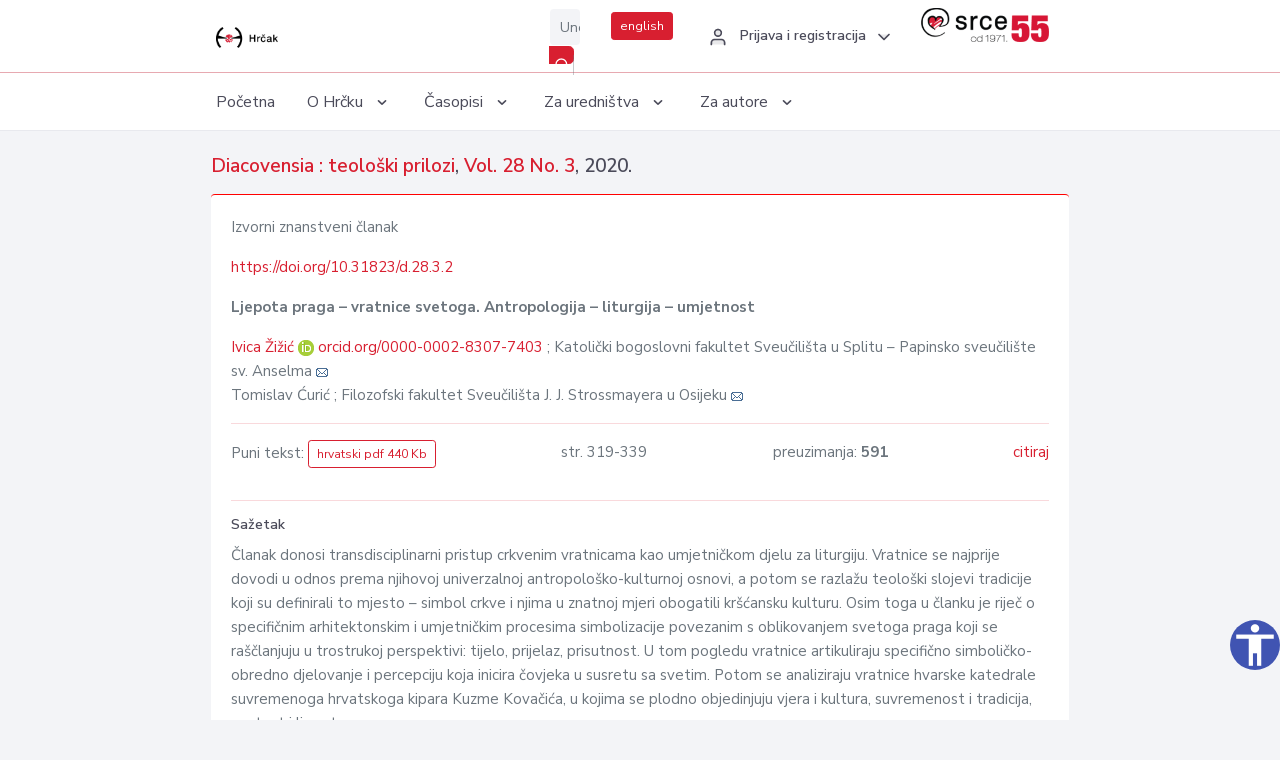

--- FILE ---
content_type: text/html; charset=UTF-8
request_url: https://hrcak.srce.hr/243702
body_size: 5406
content:
<!DOCTYPE html>
<html lang="hr">

<head>
    <meta charset="utf-8" />
    <title>Ljepota praga – vratnice svetoga. Antropologija – liturgija – umjetnost
</title>
    <meta name="viewport" content="width=device-width, initial-scale=1.0">

            <meta name="description" content="Članak donosi transdisciplinarni pristup crkvenim vratnicama kao umjetničkom djelu za liturgiju. Vratnice se najprije dovodi u odnos prema njihovoj univerzalnoj antropološko-kulturnoj osnovi, a potom se razlažu teološki slojevi tradicije koji su defi..." />
                <meta name="keywords" content="vratnice; liturgija; obred; simbol; liturgijska umjetnost; Kuzma Kovačić; hvarska katedrala" />
    
        <!-- Highwire Press -->
                                    <meta name="citation_title" content="Ljepota praga – vratnice svetoga. Antropologija – liturgija – umjetnost
"/>
                                                <meta name="citation_author" content="Žižić, Ivica"/>
                                                <meta name="citation_author_institution" content="Katolički bogoslovni fakultet Sveučilišta u Splitu – Papinsko sveučilište sv. Anselma"/>
                                                <meta name="citation_author_institution" content="Catholic Faculty of Theology, University of Split – Pontifical Atheneum of St. Anselm"/>
                                                <meta name="citation_author" content="Ćurić, Tomislav"/>
                                                <meta name="citation_author_institution" content="Filozofski fakultet Sveučilišta J. J. Strossmayera u Osijeku"/>
                                                <meta name="citation_author_institution" content="Faculty of Humanities and Social Sciences, University of Osijek"/>
                                                <meta name="citation_publication_date" content="2020/09/16"/>
                                                <meta name="citation_publisher" content="Sveučilište Josipa Jurja Strossmayera u Osijeku, Katolički bogoslovni fakultet u Đakovu"/>
                                                <meta name="citation_journal_title" content="Diacovensia : teološki prilozi"/>
                                                <meta name="citation_issn" content="1330-2655"/>
                                                <meta name="citation_issn" content="1849-014X"/>
                                                <meta name="citation_volume" content="28"/>
                                                <meta name="citation_issue" content="3"/>
                                                <meta name="citation_doi" content="10.31823/d.28.3.2"/>
                                                <meta name="citation_pdf_url" content="https://hrcak.srce.hr/file/354179"/>
                                                <meta name="citation_language" content="hr"/>
                                                <meta name="citation_firstpage" content="319"/>
                                                <meta name="citation_lastpage" content="339"/>
                                                <meta name="citation_keywords" content="vratnice; liturgija; obred; simbol; liturgijska umjetnost; Kuzma Kovačić; hvarska katedrala"/>
                        
    
    <meta content="Srce" name="author" />
    <meta http-equiv="X-UA-Compatible" content="IE=edge" />

    <!-- App favicon -->
    <link rel="shortcut icon" href="/javno/assets/images/favicon.ico">

    <!-- App css -->
    <link href="/javno/assets/css/bootstrap.min.css" rel="stylesheet" type="text/css" />
    <link href="/javno/assets/css/icons.min.css" rel="stylesheet" type="text/css" />
    <link href="/javno/assets/css/app.css" rel="stylesheet" type="text/css" />
    <!-- JATS -->
    <link href="/javno/assets/libs/jats/transform/hrcak/hrcak.css" rel="stylesheet" type="text/css" />

    <link href="/javno/assets/css/custom_selec2_css.css" rel="stylesheet" type="text/css" />

    
</head>


<body data-layout="topnav">
<a class="skip-main text-white" href="#skipToMain" aria-label="skoči na glavni sadržaj">
    Skoči na glavni sadržaj
</a>

<div class="wrapper">

    <div class="navbar navbar-expand flex-column flex-md-row navbar-custom">
        <div class="container-fluid">
            <!-- LOGO -->
            <a href="https://hrcak.srce.hr/" class="navbar-brand mr-0 mr-md-2 logo">
                    <span class="logo-lg">
                        <img src="/javno/assets/images/hrcak-logo2.png" alt="" height="34" />

                    </span>
                <span class="logo-sm">
                        <img src="/javno/assets/images/hrcak-logo2.png" alt="" height="24">
                    </span>
            </a>

            <ul class="navbar-nav bd-navbar-nav flex-row list-unstyled menu-left mb-0">
                <li class="">
                    <button class="button-menu-mobile open-left disable-btn">
                        <i data-feather="menu" class="menu-icon"></i>
                        <i data-feather="x" class="close-icon"></i>
                    </button>
                </li>
            </ul>

            <ul class="navbar-nav flex-row ml-auto d-flex list-unstyled topnav-menu float-right mb-0">

								<!-- Search -->
                                <li>
                    <div class="app-search">
                        <form action="/pretraga" title="Pretraži">
                            <div class="input-group">
                                <input type="text" aria-label="Unesite pojam za pretragu..." class="form-control searchInput" name="q" placeholder="Unesite pojam za pretragu...">
                                <div class="input-group-append">
                                    <button class="btn btn-primary" aria-label="Pretraži" type="submit" value="submit"> <i data-feather="search" class="serachIkona"></i></button>
                                </div>
                            </div>
                        </form>
                    </div>
                </li>
                
                <li>
                    <div class="app-search">

                      <div class="input-group">
                                                <a rel="alternate" hreflang="en" href="https://hrcak.srce.hr/en/243702" class="mr-0 mt-1 btn btn-primary btn-sm ">english</a>
                                              </div>

                    </div>
                </li>


                <li class="dropdown notification-list align-self-center profile-dropdown">
                    <a class="nav-link dropdown-toggle nav-user mr-0" data-toggle="dropdown" href="#" role="button"
                       aria-haspopup="false" aria-expanded="false">
                        <div class="media user-profile ">
                                                            <div class="media-body text-left">
                                    <h6 class="pro-user-name ml-2 my-0">
                                        <i data-feather="user" class="icon-dual icon-xs mr-2"></i>
                                        <span>Prijava i registracija</span>
                                    </h6>
                                </div>
                                                        <span data-feather="chevron-down" class="ml-2 align-self-center"></span>
                        </div>
                    </a>
                    <div class="dropdown-menu profile-dropdown-items dropdown-menu-right">
                                                    <a href="/login" class="dropdown-item notify-item">
                                <i data-feather="user" class="icon-dual icon-xs mr-2"></i>
                                <span>Prijava</span>
                            </a>
                            <a href="/korisnik/nova_autentikacija" class="dropdown-item notify-item">
                                <i data-feather="help-circle" class="icon-dual icon-xs mr-2"></i>
                                <span>Promjena načina <br>autentikacije</span>
                            </a>
                            <a href="/novi_korisnik" class="dropdown-item notify-item">
                                <i data-feather="settings" class="icon-dual icon-xs mr-2"></i>
                                <span>Registracija</span>
                            </a>
                                            </div>
                </li>


                <li class="d-none d-sm-block">
                    <div class="app-search">

                        <div class="input-group">
                            <a href="https://www.srce.unizg.hr" target="_blank"><img src="/javno/assets/images/srcelogo55.png" class="mr-0" alt="srce logo" height="34"></a>
                        </div>

                    </div>
                </li>


            </ul>
        </div>

    </div>
<div class="topnav shadow-sm">
        <div class="container-fluid">
            <nav class="navbar navbar-light navbar-expand-lg topbar-nav">
                <div class="collapse navbar-collapse" id="topnav-menu-content">
                    <ul class="metismenu" id="menu-bar">
                        <li class="menu-title">Navigation</li>

                        <li>
                            <a href="/">
                                <span class="badge badge-success float-right">1</span>
                                <span>Početna</span>
                            </a>
                        </li>
                        <li class="menu-title">O Hrčku</li>

                        <li>
                            <a href="javascript: void(0);">

                                <span> O Hrčku </span>
                                <span class="menu-arrow"></span>
                            </a>

                            <ul class="nav-second-level" aria-expanded="false">
                                <li>
                                    <a href="https://hrcak.srce.hr/o-hrcku">O Hrčku</a>
                                </li>
                                <li>
                                    <a href="https://hrcak.srce.hr/interoperabilnost">Interoperabilnost</a>
                                </li>
                                <li>
                                    <a href="https://hrcak.srce.hr/politike">Politike korištenja</a>
                                </li>
                                <li>
                                    <a href="https://hrcak.srce.hr/savjet-hrcka">Savjet Hrčka</a>
                                </li>
                                <li>
                                    <a href="https://hrcak.srce.hr/kontakt">Kontakt</a>
                                </li>
                                <li>
                                    <a href="https://www.srce.unizg.hr/redovna-odrzavanja-sustava#hrcak">Redovne nadogradnje</a>
                                </li>
                            </ul>
                        </li>



                        <li>
                            <a href="javascript: void(0);">

                                <span> Časopisi </span>
                                <span class="menu-arrow"></span>
                            </a>

                            <ul class="nav-second-level" aria-expanded="false">
                                <li>
                                    <a href="https://hrcak.srce.hr/popis_casopisa/abecedno">Abecedno</a>
                                </li>
                                <li>
                                    <a href="https://hrcak.srce.hr/podrucja">Po područjima</a>
                                </li>

                            </ul>
                        </li>
                        <li>
                            <a href="javascript: void(0);">

                                <span> Za uredništva </span>
                                <span class="menu-arrow"></span>
                            </a>

                            <ul class="nav-second-level" aria-expanded="false">
                                <li>
                                    <a href="https://hrcak.srce.hr/posjecenost">Posjećenost časopisa</a>
                                </li>
                                <li>
                                    <a href="https://hrcak.srce.hr/statusi">Statusi časopisa</a>
                                </li>
                                <li>
                                    <a href="https://wiki.srce.hr/pages/viewpage.action?pageId=27690837" target="_blank">Upute za administratore časopisa</a>
                                </li>
                                <li>
                                    <a href="https://hrcak.srce.hr/otvoreni-pristup">Izjava o otvorenom pristupu</a>
                                </li>
                                <li>
                                    <a href="https://hrcak.srce.hr/kriteriji">Kriteriji uvrštavanja časopisa</a>
                                </li>
                                <li>
                                    <a href="https://hrcak.srce.hr/novi_casopis">Prijava časopisa u Hrčak</a>
                                </li>
                                <li>
                                    <a href="https://hrcak.srce.hr/alati">Alati</a>
                                </li>
                            </ul>
                        </li>
                        <li>
                            <a href="javascript: void(0);">

                                <span> Za autore </span>
                                <span class="menu-arrow"></span>
                            </a>

                            <ul class="nav-second-level" aria-expanded="false">
                                <li>
                                    <a href="https://hrcak.srce.hr/prijava-radova">Prijava radova</a>
                                </li>
                                <li>
                                    <a href="https://hrcak.srce.hr/orcid">ORCID identifikator</a>
                                </li>

                            </ul>
                        </li>

                    </ul>
                </div>
            </nav>
        </div>
    </div>
        
    <div id="skipToMain">
            <div class="content-page">
            <div class="content">
                <div class="container-fluid">
                    <div class="row page-title">
                        <div class="col-md-12">
                            <h4 class="mb-1 mt-0">
                                <a href="https://hrcak.srce.hr/diacovensia">Diacovensia : teološki prilozi</a>,
                                <a href="https://hrcak.srce.hr/broj/19392">Vol. 28  No. 3</a>, 2020.</h4>
                        </div>
                    </div>

                    <div class="row">
                        <div class="col-lg-12 col-xs-12 col-md-12">
                            <div class="card topBorder">
                                <div class="card-body">
                                    <p>Izvorni znanstveni članak</p>
                                                                            <p><a title="doi" href="https://doi.org/10.31823/d.28.3.2">https://doi.org/10.31823/d.28.3.2</a></p>
                                                                        <p><b>Ljepota praga – vratnice svetoga. Antropologija – liturgija – umjetnost
</b></p>

                                    <p>
                                                                                                                                                                            <a href="https://hrcak.srce.hr/pretraga?type=napredna&amp;field[]=article_author_orcid&amp;term[]=0000-0002-8307-7403">
                                                    Ivica Žižić
                                                </a>
                                                    <img alt="orcid id" src="https://hrcak.srce.hr/javno/assets/images/orcid-icon-16x16.png">
                                                    <a href="https://orcid.org/0000-0002-8307-7403">orcid.org/0000-0002-8307-7403</a>
                                            
                                                                                                                                                    ; Katolički bogoslovni fakultet Sveučilišta u Splitu – Papinsko sveučilište sv. Anselma
                                                                                                                                                                                                                                            <a href="mailto:i&#x7a;&#x69;zic&#x40;kb&#102;&#x2d;st&#x2e;hr"><img title="mail" src="https://hrcak.srce.hr/javno/assets/images/mail.gif"></a>
                                                                                                                                                                                        <br>
                                                                                                                                    Tomislav Ćurić
                                            
                                                                                                                                                    ; Filozofski fakultet Sveučilišta J. J. Strossmayera u Osijeku
                                                                                                                                                                                                                                            <a href="mailto:t&#111;misla&#x76;cu&#114;ic&#x2e;os&#64;gmail&#46;&#x63;om"><img title="mail" src="https://hrcak.srce.hr/javno/assets/images/mail.gif"></a>
                                                                                                                                                                                        <br>
                                                                            </p>
                                                                        <hr>
                                                                                                                                                                                                  <div class="d-flex justify-content-between">
                                            <p>Puni tekst: <a class="btn btn-outline-primary btn-sm" href="https://hrcak.srce.hr/file/354179" target="_blank">hrvatski pdf 440 Kb</a></p>

                                                                                                                                        <p>str. 319-339</p>
                                                                                        <p>preuzimanja: <strong>591</strong></p>
                                            <p>
                                                <a href="#" id="cite_link">citiraj</a>
                                            </p>
                                        </div>

                                        
                                        <div id="cite" style="display: none;">
                                                                                            <p><b>APA 6th Edition</b></p>
                                                <p>Žižić, I. i Ćurić, T. (2020). Ljepota praga – vratnice svetoga. Antropologija – liturgija – umjetnost
. <i>Diacovensia, 28</i> (3), 319-339.  https://doi.org/10.31823/d.28.3.2</p>
                                                                                                    <hr>
                                                                                                                                            <p><b>MLA 8th Edition</b></p>
                                                <p>Žižić, Ivica i Tomislav Ćurić. "Ljepota praga – vratnice svetoga. Antropologija – liturgija – umjetnost
." <i>Diacovensia</i>, vol. 28, br. 3, 2020, str. 319-339. https://doi.org/10.31823/d.28.3.2. Citirano 21.01.2026.</p>
                                                                                                    <hr>
                                                                                                                                            <p><b>Chicago 17th Edition</b></p>
                                                <p>Žižić, Ivica i Tomislav Ćurić. "Ljepota praga – vratnice svetoga. Antropologija – liturgija – umjetnost
." <i>Diacovensia</i> 28, br. 3 (2020): 319-339. https://doi.org/10.31823/d.28.3.2</p>
                                                                                                    <hr>
                                                                                                                                            <p><b>Harvard</b></p>
                                                <p>Žižić, I., i Ćurić, T. (2020). 'Ljepota praga – vratnice svetoga. Antropologija – liturgija – umjetnost
', <i>Diacovensia</i>, 28(3), str. 319-339. https://doi.org/10.31823/d.28.3.2</p>
                                                                                                    <hr>
                                                                                                                                            <p><b>Vancouver</b></p>
                                                <p>Žižić I, Ćurić T. Ljepota praga – vratnice svetoga. Antropologija – liturgija – umjetnost
. Diacovensia [Internet]. 2020 [pristupljeno 21.01.2026.];28(3):319-339. https://doi.org/10.31823/d.28.3.2</p>
                                                                                                    <hr>
                                                                                                                                            <p><b>IEEE</b></p>
                                                <p>I. Žižić i T. Ćurić, "Ljepota praga – vratnice svetoga. Antropologija – liturgija – umjetnost
", <i>Diacovensia</i>, vol.28, br. 3, str. 319-339, 2020. [Online]. https://doi.org/10.31823/d.28.3.2</p>
                                                                                            
                                        </div>

                                                                             
                                    
                                    
                                        <hr>

                                    <h6>Sažetak</h6>
                                    <p>Članak donosi transdisciplinarni pristup crkvenim vratnicama kao umjetničkom djelu za liturgiju. Vratnice se najprije dovodi u odnos prema njihovoj univerzalnoj antropološko-kulturnoj osnovi, a potom se razlažu teološki slojevi tradicije koji su definirali to mjesto – simbol crkve i njima u znatnoj mjeri obogatili kršćansku kulturu. Osim toga u članku je riječ o specifičnim arhitektonskim i umjetničkim procesima simbolizacije povezanim s oblikovanjem svetoga praga koji se raščlanjuju u trostrukoj perspektivi: tijelo, prijelaz, prisutnost. U tom pogledu vratnice artikuliraju specifično simboličko-obredno djelovanje i percepciju koja inicira čovjeka u susretu sa svetim. Potom se analiziraju vratnice hvarske katedrale suvremenoga hrvatskoga kipara Kuzme Kovačića, u kojima se plodno objedinjuju vjera i kultura, suvremenost i tradicija, svetost i ljepota.</p>
                                    <h6>Ključne riječi</h6>
                                    <p>
                                                                                    <a href="https://hrcak.srce.hr/pretraga?type=napredna&amp;field[]=article_keywords&amp;term[]=%22vratnice%22">vratnice</a>;                                                                                    <a href="https://hrcak.srce.hr/pretraga?type=napredna&amp;field[]=article_keywords&amp;term[]=%22+liturgija%22"> liturgija</a>;                                                                                    <a href="https://hrcak.srce.hr/pretraga?type=napredna&amp;field[]=article_keywords&amp;term[]=%22+obred%22"> obred</a>;                                                                                    <a href="https://hrcak.srce.hr/pretraga?type=napredna&amp;field[]=article_keywords&amp;term[]=%22+simbol%22"> simbol</a>;                                                                                    <a href="https://hrcak.srce.hr/pretraga?type=napredna&amp;field[]=article_keywords&amp;term[]=%22+liturgijska+umjetnost%22"> liturgijska umjetnost</a>;                                                                                    <a href="https://hrcak.srce.hr/pretraga?type=napredna&amp;field[]=article_keywords&amp;term[]=%22+Kuzma+Kova%C4%8Di%C4%87%22"> Kuzma Kovačić</a>;                                                                                    <a href="https://hrcak.srce.hr/pretraga?type=napredna&amp;field[]=article_keywords&amp;term[]=%22+hvarska+katedrala%22"> hvarska katedrala</a>                                                                            </p>
                                    <h6>Hrčak ID: </h6>
                                    <p>243702</p>
                                    <h6>URI</h6>
                                    <p><a href="https://hrcak.srce.hr/243702">https://hrcak.srce.hr/243702</a> </p>
                                    <h6>Datum izdavanja:</h6>
                                    <p>16.9.2020.</p>
                                                                        <p>
                                                                                                                                                                                                                                <span class="mt-4 mr-1 metaPodaciJezik">Podaci na drugim jezicima:</span>
                                                                                                    <a href="https://hrcak.srce.hr/clanak/354180">
                                                        <span class="badge badge-soft-secondary mt-1">engleski</span>
                                                    </a>
                                                                                                                                                                                                                                                            </p>
                                    <p class="text-center mt-5">Posjeta: 2.262
                                        <a href="https://hrcak.srce.hr/posjecenost-objasnjenje">*</a>
                                    </p>
                                </div>
                            </div>
                        </div>

                    </div>

                    <!-- JATS -->
                    
                </div>
            </div>
        </div>


    </div>

    
    <script src = "https://ajax.googleapis.com/ajax/libs/jquery/2.1.3/jquery.min.js"></script>
    <script>
        $('#cite_link').click(function(){
            $('#cite').slideToggle('fast');
            return false;
        });
        $('#verzije_link').click(function(){
            $('#verzije').slideToggle('fast');
            return false;
        });
    </script>


    </div>

    <footer class="footer">
        <div class="container-fluid">
            <div class="row">

                <div class="col-12">
                    <div class="footerLinks">
                            <span>
                                2021 © Portal hrvatskih znanstvenih i stručnih časopisa - Hrčak
                            </span>
                        <div>
                            <a href="https://wiki.srce.hr/x/xIB3Aw" target="_blank">Izjava o pristupačnosti</a>
                            |

                                                            <a href="https://www.srce.unizg.hr/politika-privatnosti" target="_blank">Politika privatnosti</a>
                                                            |
                            <a href="/kontakt">Kontakt</a>
                        </div>

                    </div>

                </div>
            </div>
        </div>
    </footer>

</div>



<script src="/javno/assets/js/vendor.min.js"></script>
<script src="/javno/assets/libs/moment/moment.min.js"></script>
<script src="/javno/assets/js/app.min.js"></script>

<script src="/javno/assets/js/pristupacnost.js"></script>
<script>
    var options = {
        icon: {
            circular: true,
            img: 'accessibility',
        }
    }
    window.addEventListener('load', function () { new Pristupacnost(options); }, false);
</script>

<script>
    (function(i,s,o,g,r,a,m){i['GoogleAnalyticsObject']=r;i[r]=i[r]||function(){
        (i[r].q=i[r].q||[]).push(arguments)},i[r].l=1*new Date();a=s.createElement(o),
        m=s.getElementsByTagName(o)[0];a.async=1;a.src=g;m.parentNode.insertBefore(a,m)
    })(window,document,'script','https://www.google-analytics.com/analytics.js','ga');
    ga('create', 'UA-3867323-1', 'auto');
    ga('send', 'pageview');
</script>

</body>

</html>
